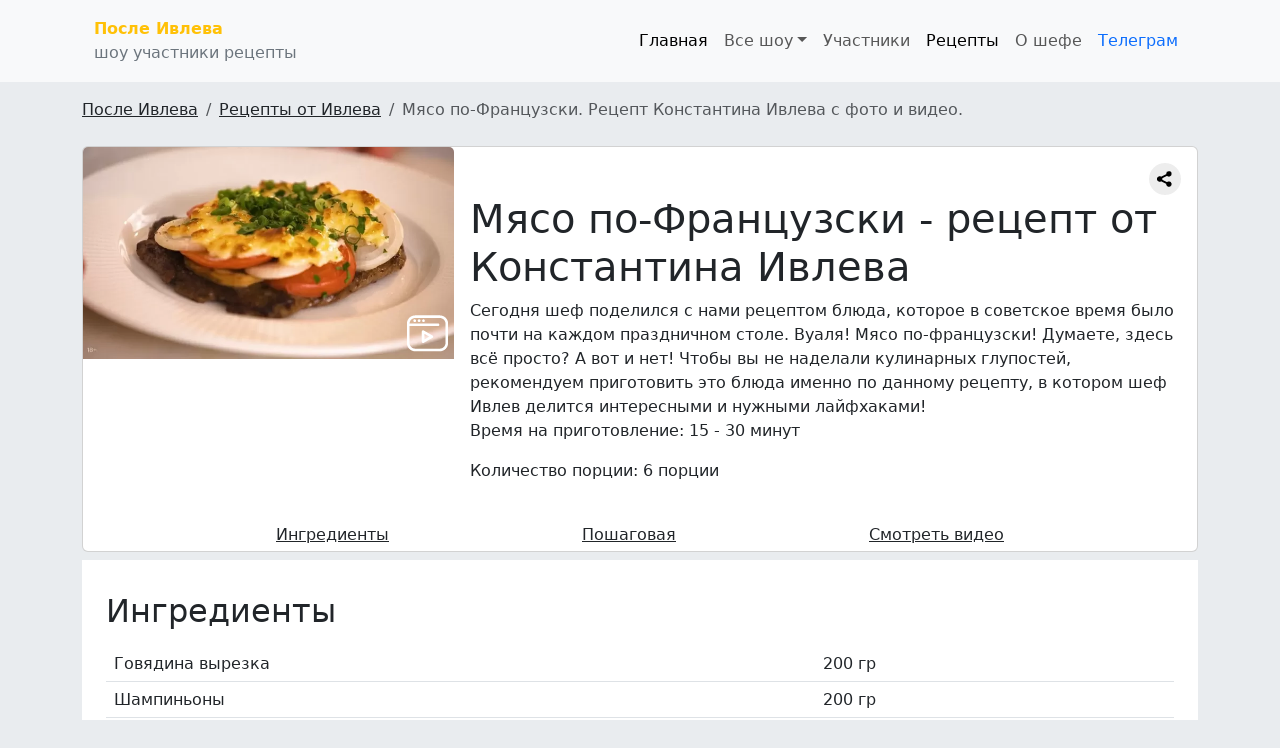

--- FILE ---
content_type: text/html; charset=UTF-8
request_url: https://posle-ivleva.ru/recipes/detail/myaso-po-frantsuzski/
body_size: 10494
content:
<html lang="ru">
<head>
	<meta name="viewport" content="width=device-width, initial-scale=1">
	<meta name="telderi" content="d85d46adb9469ac0a939b493736ca61c" />
	<link rel="icon" href="https://posle-ivleva.ru/images/favicons/icon.ico" type="image/x-icon">
	<link rel="icon" href="https://posle-ivleva.ru/images/favicons/icon.svg" type="image/svg+xml">

	<title>Мясо по-Французски. Рецепт Константина Ивлева с фото и видео.</title>
	<meta http-equiv="Content-Type" content="text/html; charset=UTF-8" />
<meta name="description" content="Мясо по-Французски рецепт Константина Ивлева. Ингредиенты. Пошаговая инструкция. Фото и видео." />
<script data-skip-moving="true">(function(w, d, n) {var cl = "bx-core";var ht = d.documentElement;var htc = ht ? ht.className : undefined;if (htc === undefined || htc.indexOf(cl) !== -1){return;}var ua = n.userAgent;if (/(iPad;)|(iPhone;)/i.test(ua)){cl += " bx-ios";}else if (/Windows/i.test(ua)){cl += ' bx-win';}else if (/Macintosh/i.test(ua)){cl += " bx-mac";}else if (/Linux/i.test(ua) && !/Android/i.test(ua)){cl += " bx-linux";}else if (/Android/i.test(ua)){cl += " bx-android";}cl += (/(ipad|iphone|android|mobile|touch)/i.test(ua) ? " bx-touch" : " bx-no-touch");cl += w.devicePixelRatio && w.devicePixelRatio >= 2? " bx-retina": " bx-no-retina";if (/AppleWebKit/.test(ua)){cl += " bx-chrome";}else if (/Opera/.test(ua)){cl += " bx-opera";}else if (/Firefox/.test(ua)){cl += " bx-firefox";}ht.className = htc ? htc + " " + cl : cl;})(window, document, navigator);</script>


<link href="/bitrix/cache/css/nn/site/page_445a846e94cbf65143057e586a12728c/page_445a846e94cbf65143057e586a12728c_v1.css?1770024030957" type="text/css"  rel="stylesheet" />
<link href="/bitrix/cache/css/nn/site/template_8dde62b146defb400f615c0486af13c2/template_8dde62b146defb400f615c0486af13c2_v1.css?1770023992220932" type="text/css"  data-template-style="true" rel="stylesheet" />







<link rel="canonical" href="https://posle-ivleva.ru/recipes/detail/myaso-po-frantsuzski/" />
<!-- dev2fun module opengraph -->
<meta property="og:title" content="Мясо по-Французски. Рецепт Константина Ивлева с фото и видео."/>
<meta property="og:description" content="Мясо по-Французски рецепт Константина Ивлева. Ингредиенты. Пошаговая инструкция. Фото и видео."/>
<meta property="og:url" content="https://posle-ivleva.ru/recipes/detail/myaso-po-frantsuzski/"/>
<meta property="og:type" content="article"/>
<meta property="og:site_name" content="ПОСЛЕ ИВЛЕВА: шоу, рецепты и участники"/>
<meta property="og:image" content="https://posle-ivleva.ru/upload/resize_cache/webp/iblock/ba2/8algujdnbovk0jgaxw60laatavrii0s8.webp"/>
<meta property="og:image:type" content="image/jpg"/>
<meta property="og:image:width" content="699"/>
<meta property="og:image:height" content="400"/>
<!-- /dev2fun module opengraph -->



	

	<!-- Yandex.RTB -->
	<script data-skip-moving="true">window.yaContextCb=window.yaContextCb||[]</script>
	<script data-skip-moving="true" src="https://yandex.ru/ads/system/context.js" async></script>
</head>
<body class="bg-body-secondary">

<header class="bg-light py-1 mb-3">
	<div class="container">
		<nav class="navbar navbar-expand-sm navbar-light">
			<div class="container-fluid">
				<a class="navbar-brand text-warning fs-6" href="/">
					<span class="fw-bolder">После Ивлева</span><br>
					<span class="text-secondary">шоу участники рецепты</span>
				</a>
                <button class="navbar-toggler px-1" type="button" data-bs-toggle="collapse" data-bs-target="#navbarSupportedContent" aria-controls="navbarSupportedContent" aria-expanded="false" aria-label="Toggle navigation">
                    <span class="navbar-toggler-icon"></span>
                </button>
                <div class="collapse navbar-collapse" id="navbarSupportedContent">
                    
            <ul class="navbar-nav ms-auto mb-2 mb-lg-0">

                                        
                        
                        
                                                                                    <li class="nav-item"><a href="/" class="active nav-link">Главная</a></li>
                                        
                        
                                            
                        
                        
                                                            <li class="nav-item dropdown"><a href="/shou/" class="nav-link dropdown-toggle" id="navbarDropdown" role="button" data-bs-toggle="dropdown" aria-expanded="false">Все шоу</a>
                                    <ul class="dropdown-menu" aria-labelledby="navbarDropdown">
                            
                                    
                                            
                        
                        
                                                                                    <li><a class="dropdown-item" href="/shou/russkiy-shef/">Русский шеф</a></li>
                                        
                        
                                            
                        
                        
                                                                                    <li><a class="dropdown-item" href="/shou/polnaya-posadka/">Полная посадка</a></li>
                                        
                        
                                            
                        
                        
                                                                                    <li><a class="dropdown-item" href="/shou/bitva-shefov/">Битва шефов</a></li>
                                        
                        
                                            
                        
                        
                                                                                    <li><a class="dropdown-item" href="/shou/bitva-shefov-zvyezdy/">Битва шефов. Звёзды</a></li>
                                        
                        
                                            
                        
                        
                                                                                    <li><a class="dropdown-item" href="/institutions/">На ножах</a></li>
                                        
                        
                                            
                        
                        
                                                                                    <li><a class="dropdown-item" href="/adskaja-kuhnja/">Адская кухня</a></li>
                                        
                        
                                            
                        
                        
                                                                                    <li><a class="dropdown-item" href="/adskij-shef/">Адский шеф</a></li>
                                        
                        
                                            
                        
                        
                                                                                    <li><a class="dropdown-item" href="/molodye-nozhi/">Молодые ножи</a></li>
                                        
                        
                                            
                        
                        
                                                                                    <li><a class="dropdown-item" href="/molodye-nozhi-novaya-krov/">Молодые ножи. Новая кровь</a></li>
                                        
                        
                                            
                                                    </ul></li>                        
                        
                                                                                    <li class="nav-item"><a href="/uchastniki/" class="nav-link">Участники</a></li>
                                        
                        
                                            
                        
                        
                                                                                    <li class="nav-item"><a href="/recipes/" class="active nav-link">Рецепты</a></li>
                                        
                        
                                            
                        
                        
                                                                                    <li class="nav-item"><a href="/konstantin-ivlev/" class="nav-link">О шефе</a></li>
                                        
                        
                                            
                                                        
                    <li class="nav-item">
                        <a class="nav-link text-primary" href="https://t.me/posle_ivleva" target="_blank" onclick="ym(93401407,'reachGoal','clickTgInHeader');">Телеграм</a>
                    </li>
                </ul>
            </ul>                </div>
			</div>
		</nav>
	</div>
</header>
<main>
<div class="container mb-4">
	 <nav aria-label="breadcrumb" itemscope itemtype="https://schema.org/BreadcrumbList"><ol class="breadcrumb">
			<li class="breadcrumb-item" itemprop="itemListElement" itemscope itemtype="https://schema.org/ListItem">
				<a href="/" itemprop="item" class="text-reset">
					<span itemprop="name">После Ивлева</span>
				</a>
				<meta itemprop="position" content="1">
			</li>
			<li class="breadcrumb-item" itemprop="itemListElement" itemscope itemtype="https://schema.org/ListItem">
				<a href="/recipes/" itemprop="item" class="text-reset">
					<span itemprop="name">Рецепты от Ивлева</span>
				</a>
				<meta itemprop="position" content="2">
			</li>
			<li class="breadcrumb-item active" itemprop="itemListElement" itemscope itemtype="https://schema.org/ListItem">
				<span itemprop="name">Мясо по-Французски. Рецепт Константина Ивлева с фото и видео.</span>
				<meta itemprop="position" content="3">
			</li></ol></nav></div>
<div class="container">
	 

<div itemscope itemtype="http://schema.org/Recipe">
    <div class="card">
        <div class="row g-0">
            <div class="col-md-4">
                <div class="position-relative">
                    <div class="position-absolute bottom-0 end-0 z-2 p-1">
                                                    <a href="#institution-video" title="Смотреть">
                                <img src="/images/play.svg" width="45" height="45" alt="" class="lazyload">
                            </a>
                                            </div>

                    <meta itemprop="image" content="/upload/resize_cache/webp/iblock/ba2/8algujdnbovk0jgaxw60laatavrii0s8.webp">
                    <img itemprop="resultPhoto" src="/upload/resize_cache/webp/iblock/ba2/8algujdnbovk0jgaxw60laatavrii0s8.webp" class="card-img-top institution__item-img lazyload" alt="Мясо по-Французски - рецепт от Константина Ивлева">
                </div>
            </div>
            <div class="col-md-8">
                <div class="card-body position-relative">
                    <div class="row row-cols-2 g-2 text-muted">
                        <div></div>
                        <div class="text-end">
                            

<div class="ya-share2" data-curtain data-limit="0" data-more-button-type="short" data-services="vkontakte,odnoklassniki,telegram,twitter,viber,whatsapp" onclick="ym(93401407,'reachGoal','buttonShare');"></div>
                        </div>
                    </div>
                    <h1 class="card-title" itemprop="name">Мясо по-Французски - рецепт от Константина Ивлева</h1>
                    <figure class="card-text">
                        Сегодня шеф поделился с нами рецептом блюда, которое в советское время было почти на каждом праздничном столе. Вуаля! Мясо по-французски! Думаете, здесь всё просто? А вот и нет! Чтобы вы не наделали кулинарных глупостей, рекомендуем приготовить это блюда именно по данному рецепту, в котором шеф Ивлев делится интересными и нужными лайфхаками!                        <p>Время на приготовление: 15 - 30 минут</p>
                        <p>Количество порции: <span itemprop="recipeYield">6 порции</span></p>
                    </figure>
                </div>
            </div>
        </div>
        <div class="d-flex justify-content-evenly mb-1 mt-2">
            <a href="#review" class="text-reset text-secondary">Ингредиенты</a>
            <a href="#steps" class="text-reset text-secondary">Пошаговая</a>
            <a href="#video" class="text-reset text-secondary">Смотреть видео</a>
        </div>
    </div>




    <div class="container bg-white p-4 mt-2">
        <h2 class="mt-2">Ингредиенты</h2>
        <table class="table caption-top my-3">
            <tbody>
                            <meta itemprop="recipeIngredient" content="Говядина вырезка: 200 гр ">
                <tr>
                    <td>Говядина вырезка</td>
                    <td>200 гр</td>
                </tr>
                            <meta itemprop="recipeIngredient" content="Шампиньоны: 200 гр ">
                <tr>
                    <td>Шампиньоны</td>
                    <td>200 гр</td>
                </tr>
                            <meta itemprop="recipeIngredient" content="Помидоры: 60 гр ">
                <tr>
                    <td>Помидоры</td>
                    <td>60 гр</td>
                </tr>
                            <meta itemprop="recipeIngredient" content="Лук репчатый: 140 гр ">
                <tr>
                    <td>Лук репчатый</td>
                    <td>140 гр</td>
                </tr>
                            <meta itemprop="recipeIngredient" content="Сыр тёртый: 40 гр ">
                <tr>
                    <td>Сыр тёртый</td>
                    <td>40 гр</td>
                </tr>
                            <meta itemprop="recipeIngredient" content="Майонез: 50 гр ">
                <tr>
                    <td>Майонез</td>
                    <td>50 гр</td>
                </tr>
                            <meta itemprop="recipeIngredient" content="Сливочное масло: 50 гр ">
                <tr>
                    <td>Сливочное масло</td>
                    <td>50 гр</td>
                </tr>
                            <meta itemprop="recipeIngredient" content="Оливковое масло: 40 мл ">
                <tr>
                    <td>Оливковое масло</td>
                    <td>40 мл</td>
                </tr>
                            <meta itemprop="recipeIngredient" content="Петрушка: 3 гр ">
                <tr>
                    <td>Петрушка</td>
                    <td>3 гр</td>
                </tr>
                            <meta itemprop="recipeIngredient" content="Зелёный лук: 5 гр ">
                <tr>
                    <td>Зелёный лук</td>
                    <td>5 гр</td>
                </tr>
                            <meta itemprop="recipeIngredient" content="Соль/перец: по вкусу ">
                <tr>
                    <td>Соль/перец</td>
                    <td>по вкусу</td>
                </tr>
                        </tbody>
        </table>
    </div>


    <div class="container bg-white p-4 mt-2">
        <h2 class="mt-2">Пошаговая инструкция рецепта</h2>
        <div class="mt-1">
            <ol class="recipe_steps" itemprop="recipeInstructions">
                            <li class="recipe_step">
                                                                    <div class="row">
                                                            <div class="col-12 col-sm-6  mt-2">
                                    <meta itemprop="image" content="/upload/resize_cache/webp/iblock/59d/712qvzn1iylpbbw96mtc0av61jn3tw4b.webp">
                                    <img data-src="/upload/resize_cache/webp/iblock/59d/712qvzn1iylpbbw96mtc0av61jn3tw4b.webp" width="768"
                                         height="433" class="img-fluid lazyload">
                                </div>
                                                            <div class="col-12 col-sm-6  mt-2">
                                    <meta itemprop="image" content="/upload/resize_cache/webp/iblock/63b/ievzwpjt271vc41ybyuv38tdg585kwxb.webp">
                                    <img data-src="/upload/resize_cache/webp/iblock/63b/ievzwpjt271vc41ybyuv38tdg585kwxb.webp" width="768"
                                         height="435" class="img-fluid lazyload">
                                </div>
                                                    </div>
                    
                    <div class="mt-3">
                        Разделываем и нарезаем мясо на крупные куски.                    </div>
                </li>
                            <li class="recipe_step">
                                                                    <div class="row">
                                                            <div class="col-12 col-sm-4  mt-2">
                                    <meta itemprop="image" content="/upload/resize_cache/webp/iblock/579/9ou6cyxcr26vcdknsq1rfv1ukjhbtzqi.webp">
                                    <img data-src="/upload/resize_cache/webp/iblock/579/9ou6cyxcr26vcdknsq1rfv1ukjhbtzqi.webp" width="768"
                                         height="437" class="img-fluid lazyload">
                                </div>
                                                            <div class="col-12 col-sm-4  mt-2">
                                    <meta itemprop="image" content="/upload/resize_cache/webp/iblock/a7c/hbdurfvy1fpqp4mhksshmyk3qlrqoif0.webp">
                                    <img data-src="/upload/resize_cache/webp/iblock/a7c/hbdurfvy1fpqp4mhksshmyk3qlrqoif0.webp" width="768"
                                         height="441" class="img-fluid lazyload">
                                </div>
                                                            <div class="col-12 col-sm-4  mt-2">
                                    <meta itemprop="image" content="/upload/resize_cache/webp/iblock/d04/ajtd5jnqquum24i5l04838m1mu24ol4k.webp">
                                    <img data-src="/upload/resize_cache/webp/iblock/d04/ajtd5jnqquum24i5l04838m1mu24ol4k.webp" width="768"
                                         height="440" class="img-fluid lazyload">
                                </div>
                                                    </div>
                    
                    <div class="mt-3">
                        Отбиваем мясо так, чтобы толщина его была равна 1 сантиметру. Присолить и приперчить.                    </div>
                </li>
                            <li class="recipe_step">
                                                                    <div class="row">
                                                            <div class="col-12 col-sm-4  mt-2">
                                    <meta itemprop="image" content="/upload/resize_cache/webp/iblock/186/fknrxjo1nah4a4pcqofexr2fz40xj6xl.webp">
                                    <img data-src="/upload/resize_cache/webp/iblock/186/fknrxjo1nah4a4pcqofexr2fz40xj6xl.webp" width="768"
                                         height="435" class="img-fluid lazyload">
                                </div>
                                                            <div class="col-12 col-sm-4  mt-2">
                                    <meta itemprop="image" content="/upload/resize_cache/webp/iblock/981/ofzv3hxgs4ivhk3yjk1o3cquh1ksk5b3.webp">
                                    <img data-src="/upload/resize_cache/webp/iblock/981/ofzv3hxgs4ivhk3yjk1o3cquh1ksk5b3.webp" width="768"
                                         height="440" class="img-fluid lazyload">
                                </div>
                                                            <div class="col-12 col-sm-4  mt-2">
                                    <meta itemprop="image" content="/upload/resize_cache/webp/iblock/aaa/0vxrisvrdaf30soesh2cubaa7y0hrcc9.webp">
                                    <img data-src="/upload/resize_cache/webp/iblock/aaa/0vxrisvrdaf30soesh2cubaa7y0hrcc9.webp" width="768"
                                         height="435" class="img-fluid lazyload">
                                </div>
                                                    </div>
                    
                    <div class="mt-3">
                        На сковороду вливаем небольшое количество масла и обжариваем мясо с двух сторон буквально пол минуты, не до готовности.                    </div>
                </li>
                            <li class="recipe_step">
                                                                    <div class="row">
                                                            <div class="col-12 col-sm-6  mt-2">
                                    <meta itemprop="image" content="/upload/resize_cache/webp/iblock/58b/mm23n83zzj9mhdh76vcpo5wm0uvhgfoh.webp">
                                    <img data-src="/upload/resize_cache/webp/iblock/58b/mm23n83zzj9mhdh76vcpo5wm0uvhgfoh.webp" width="768"
                                         height="433" class="img-fluid lazyload">
                                </div>
                                                            <div class="col-12 col-sm-6  mt-2">
                                    <meta itemprop="image" content="/upload/resize_cache/webp/iblock/ec6/a8wmswcrgzu1pi5re68id64b6gqzdioc.webp">
                                    <img data-src="/upload/resize_cache/webp/iblock/ec6/a8wmswcrgzu1pi5re68id64b6gqzdioc.webp" width="768"
                                         height="442" class="img-fluid lazyload">
                                </div>
                                                    </div>
                    
                    <div class="mt-3">
                        Нарежем шампиньоны ломтиками, не сильно тонко и мелко, их мы тоже обжарим, но уже на сливочном масле.                    </div>
                </li>
                            <li class="recipe_step">
                                                                    <div class="row">
                                                            <div class="col-12 col-sm-4  mt-2">
                                    <meta itemprop="image" content="/upload/resize_cache/webp/iblock/a79/lhtgni3p6gu505my0c4k6rhz3tqzrqws.webp">
                                    <img data-src="/upload/resize_cache/webp/iblock/a79/lhtgni3p6gu505my0c4k6rhz3tqzrqws.webp" width="768"
                                         height="435" class="img-fluid lazyload">
                                </div>
                                                            <div class="col-12 col-sm-4  mt-2">
                                    <meta itemprop="image" content="/upload/resize_cache/webp/iblock/274/2dr4uvmnqjbmdimvkgwnzm8hqflce8v5.webp">
                                    <img data-src="/upload/resize_cache/webp/iblock/274/2dr4uvmnqjbmdimvkgwnzm8hqflce8v5.webp" width="768"
                                         height="436" class="img-fluid lazyload">
                                </div>
                                                            <div class="col-12 col-sm-4  mt-2">
                                    <meta itemprop="image" content="/upload/resize_cache/webp/iblock/5d3/y3dso8t6d339lxb0ds5t2kzxgb02jola.webp">
                                    <img data-src="/upload/resize_cache/webp/iblock/5d3/y3dso8t6d339lxb0ds5t2kzxgb02jola.webp" width="768"
                                         height="438" class="img-fluid lazyload">
                                </div>
                                                    </div>
                    
                    <div class="mt-3">
                        Берем противень и выкладываем на него пергамент, поверх кладем мясо, выкладываем сверху него грибы, солим и перчим.                    </div>
                </li>
                            <li class="recipe_step">
                                                                    <div class="row">
                                                            <div class="col-12 col-sm-6  mt-2">
                                    <meta itemprop="image" content="/upload/resize_cache/webp/iblock/bee/wa77qcals45utczjxzbq322epbzw5i6z.webp">
                                    <img data-src="/upload/resize_cache/webp/iblock/bee/wa77qcals45utczjxzbq322epbzw5i6z.webp" width="768"
                                         height="435" class="img-fluid lazyload">
                                </div>
                                                            <div class="col-12 col-sm-6  mt-2">
                                    <meta itemprop="image" content="/upload/resize_cache/webp/iblock/979/p0530hxthlip5t1mt5xz4sdsg28lujby.webp">
                                    <img data-src="/upload/resize_cache/webp/iblock/979/p0530hxthlip5t1mt5xz4sdsg28lujby.webp" width="768"
                                         height="437" class="img-fluid lazyload">
                                </div>
                                                    </div>
                    
                    <div class="mt-3">
                        Тонкими кружками нарежем помидор и репчатый лук. Выкладываем их поверх грибов &quot;веером&quot; и ещё раз приправим солью с перцем.                    </div>
                </li>
                            <li class="recipe_step">
                                                                    <div class="row">
                                                            <div class="col-12 col-sm-4  mt-2">
                                    <meta itemprop="image" content="/upload/resize_cache/webp/iblock/2ad/gttx3s2aw47ufn14l0ivau9d95evw6cb.webp">
                                    <img data-src="/upload/resize_cache/webp/iblock/2ad/gttx3s2aw47ufn14l0ivau9d95evw6cb.webp" width="768"
                                         height="436" class="img-fluid lazyload">
                                </div>
                                                            <div class="col-12 col-sm-4  mt-2">
                                    <meta itemprop="image" content="/upload/resize_cache/webp/iblock/b72/jusdrviixd0ihew7i349zufm2n58uup0.webp">
                                    <img data-src="/upload/resize_cache/webp/iblock/b72/jusdrviixd0ihew7i349zufm2n58uup0.webp" width="768"
                                         height="436" class="img-fluid lazyload">
                                </div>
                                                            <div class="col-12 col-sm-4  mt-2">
                                    <meta itemprop="image" content="/upload/resize_cache/webp/iblock/9cf/2u9ackx2pnz85h8mb1sodhp6r1r4pc7r.webp">
                                    <img data-src="/upload/resize_cache/webp/iblock/9cf/2u9ackx2pnz85h8mb1sodhp6r1r4pc7r.webp" width="768"
                                         height="435" class="img-fluid lazyload">
                                </div>
                                                    </div>
                    
                    <div class="mt-3">
                        С майонезом смешиваем натёртый сыр 1:1. В один слой размажем эту массу сверху.                    </div>
                </li>
                            <li class="recipe_step">
                                                                    <div class="row">
                                                            <div class="col-12 col-sm-6  mt-2">
                                    <meta itemprop="image" content="/upload/resize_cache/webp/iblock/43f/qqjwx31dqdy1u9y7263utzh5eppmud18.webp">
                                    <img data-src="/upload/resize_cache/webp/iblock/43f/qqjwx31dqdy1u9y7263utzh5eppmud18.webp" width="768"
                                         height="439" class="img-fluid lazyload">
                                </div>
                                                            <div class="col-12 col-sm-6  mt-2">
                                    <meta itemprop="image" content="/upload/resize_cache/webp/iblock/854/iiwqyrkj5sev2f1brn8ca3g559n9wkoy.webp">
                                    <img data-src="/upload/resize_cache/webp/iblock/854/iiwqyrkj5sev2f1brn8ca3g559n9wkoy.webp" width="768"
                                         height="435" class="img-fluid lazyload">
                                </div>
                                                    </div>
                    
                    <div class="mt-3">
                        Отправляем мясо запекаться в духовку на 10-15 минут при температуре 220 градусов.
Осталось украсить блюда зеленью и зелёным лучком, и наше мясо по-французски готово. Приятного аппетита!                    </div>
                </li>
                        </ol>
        </div>
    </div>

            <div class="container mt-2 bg-white py-3" id="institution-video">
            <div class="row">
                <div class="col-sm-4">
                    <h2 class="fs-5">
                        Смотреть рецепт Ивлева <b>Мясо по-Французски</b>
                        <hr>
                    </h2>
                </div>
                <div class="col-sm-8 text-start">
                                            <a href="https://youtu.be/ZwUlVDM9yhM?si=N4oJwStCvrY33K_p"
                           class="player d-inline-block position-relative" target="_blank" rel=“nofollow”>
                            <img data-src="/images/player-start.svg"
                                 class="player_button-start position-absolute top-50 start-50 lazyload" title="Смотреть">
                            <img data-src="/upload/resize_cache/webp/iblock/124/364tzvqe7nzhjg4z0yrwm01o5t6d7nfw.webp"
                                 class="player_screen rounded img-fluid lazyload">
                        </a>
                                    </div>
            </div>
        </div>
    </div></div>
 <br>

</main>

<div class="container my-3 text-center">
	<!-- Yandex.RTB R-A-2431912-10 -->
	<div id="yandex_rtb_R-A-2431912-10"></div>
	

	<!-- Yandex.RTB R-A-2431912-14 -->
	
</div>

<div class="">
	<!-- Yandex.RTB R-A-2431912-13 -->
	
</div>

<footer class="container mt-4 mb-5">
    <div class="row border-top py-3">
        <div class="col-12 col-md-5">
            <h3 class="text-warning">После Ивлева</h3>
            <p>
                Сайт, посвященный шеф-повару Константину Ивлеву, предлагает увлекательный контент о его популярных шоу, знакомя зрителей с участниками и их кулинарными талантами. Здесь также можно найти разнообразные рецепты от Ивлева, которые вдохновят на новые кулинарные эксперименты, а также свежие новости о его проектах и гастрономических инициативах. Присоединяйтесь к миру кулинарии вместе с Ивлевым!
            </p>
        </div>
        <div class="col-12 col-md-4 px-md-5">
            <h4>Шоу</h4>
            <div class="px-3 px-0">
                <ul class="list-unstyled">
                    <li><a class="text-decoration-none text-secondary" href="/shou/polnaya-posadka/">Полная посадка</a></li>
                    <li><a class="text-decoration-none text-secondary" href="/shou/bitva-shefov/">Битва шефов</a></li>
                    <li><a class="text-decoration-none text-secondary" href="/shou/bitva-shefov-zvyezdy/">Битва шефов. Звёзды</a></li>
                    <li><a class="text-decoration-none text-secondary" href="/institutions/">На ножах</a></li>
                    <li><a class="text-decoration-none text-secondary" href="/adskaja-kuhnja/">Адская кухня</a></li>
                    <li><a class="text-decoration-none text-secondary" href="/adskij-shef/">Адский шеф</a></li>
                    <li><a class="text-decoration-none text-secondary" href="/molodye-nozhi/">Молодые ножи</a></li>
                    <li><a class="text-decoration-none text-secondary" href="/molodye-nozhi-novaya-krov/">Молодые ножи. Новая кровь</a></li>
                </ul>
            </div>
        </div>
        <div class="col-12 col-md-3 px-md-5">
            <h4>Разделы</h4>
            <div class="px-3 px-0">
                <ul class="list-unstyled">
                    <li><a class="text-decoration-none text-secondary" href="/">Главная</a></li>
                    <li><a class="text-decoration-none text-secondary" href="/shou/">Все шоу</a></li>
                    <li><a class="text-decoration-none text-secondary" href="/uchastniki/">Участники</a></li>
                    <li><a class="text-decoration-none text-secondary" href="/recipes/">Рецепты</a></li>
                    <li><a class="text-decoration-none text-secondary" href="/konstantin-ivlev/">О шефе</a></li>
                </ul>
            </div>
        </div>
    </div>
    <div class="row border-top py-3">
        <div class="col text-center">
            <a href="https://t.me/posle_ivleva" target="_blank" class="text-decoration-none text-warning text-center">
                <svg xmlns="http://www.w3.org/2000/svg" width="24" height="24" viewBox="0 0 24 24" fill="none" stroke="currentColor" stroke-width="2" stroke-linecap="round" stroke-linejoin="round" class="lucide lucide-send h-5 w-5" data-lov-id="src/components/Footer.tsx:74:14" data-lov-name="Send" data-component-path="src/components/Footer.tsx" data-component-line="74" data-component-file="Footer.tsx" data-component-name="Send" data-component-content="%7B%22className%22%3A%22h-5%20w-5%22%7D"><path d="M14.536 21.686a.5.5 0 0 0 .937-.024l6.5-19a.496.496 0 0 0-.635-.635l-19 6.5a.5.5 0 0 0-.024.937l7.93 3.18a2 2 0 0 1 1.112 1.11z"></path><path d="m21.854 2.147-10.94 10.939"></path></svg>
                Телеграмм
            </a>
        </div>
    </div>

    <div class="row py-1">
	    <div class="col text-center">
            &copy; 2023-2026 После Ивлева. Неофициальный фан-сайт.
        </div>
    </div>
</footer>


	<!-- Yandex.Metrika counter -->  <noscript><div><img src="https://mc.yandex.ru/watch/93401407" style="position:absolute; left:-9999px;" alt="" /></div></noscript> <!-- /Yandex.Metrika counter -->

	<!-- Google tag (gtag.js) -->
	
	

<!-- Yandex.RTB R-A-2431912-16 -->





<div class="modal fade" id="staticBackdrop" data-bs-backdrop="static" data-bs-keyboard="false" tabindex="-1" aria-labelledby="staticBackdropLabel" aria-hidden="true">
	<div class="modal-dialog modal-dialog-centered">
		<div class="modal-content">
			<div class="modal-header border-0">
				<button type="button" class="btn-close" data-bs-dismiss="modal" aria-label="Close"></button>
			</div>
			<div class="modal-body">
				<div class="container bg-white px-3 text-center">
					<div class="row">
						<div class="col">
							<p>
								<img class="img-fluid" src="/upload/resize_cache/webp/local/templates/site/components/site/widget.telegram.channel/.default/images/new_year.webp" alt="">
							</p>
                            <p class="fw-bold my-3">
                                Подписывайтесь на телеграм-канал.
                            </p>
                            <p>
                                Мы выкладываем авторские обзоры<br> каждую неделю.
                            </p>
							<a href="https://t.me/posle_ivleva" class="btn bg-warning fw-bolder py-2 fs-5" onclick="ym(93401407,'reachGoal','toTgChannle');" target="_blank">Подписаться</a>


                            <div class="fw-bold my-3">
                                Нас уже <span class="badge bg-warning">5400</span>
                            </div>
						</div>
					</div>
				</div>
			</div>
		</div>
	</div>
</div>


<script>if(!window.BX)window.BX={};if(!window.BX.message)window.BX.message=function(mess){if(typeof mess==='object'){for(let i in mess) {BX.message[i]=mess[i];} return true;}};</script>
<script>(window.BX||top.BX).message({"JS_CORE_LOADING":"Загрузка...","JS_CORE_NO_DATA":"- Нет данных -","JS_CORE_WINDOW_CLOSE":"Закрыть","JS_CORE_WINDOW_EXPAND":"Развернуть","JS_CORE_WINDOW_NARROW":"Свернуть в окно","JS_CORE_WINDOW_SAVE":"Сохранить","JS_CORE_WINDOW_CANCEL":"Отменить","JS_CORE_WINDOW_CONTINUE":"Продолжить","JS_CORE_H":"ч","JS_CORE_M":"м","JS_CORE_S":"с","JSADM_AI_HIDE_EXTRA":"Скрыть лишние","JSADM_AI_ALL_NOTIF":"Показать все","JSADM_AUTH_REQ":"Требуется авторизация!","JS_CORE_WINDOW_AUTH":"Войти","JS_CORE_IMAGE_FULL":"Полный размер"});</script><script src="/bitrix/js/main/core/core.min.js?1757763992229643"></script><script>BX.Runtime.registerExtension({"name":"main.core","namespace":"BX","loaded":true});</script>
<script>BX.setJSList(["\/bitrix\/js\/main\/core\/core_ajax.js","\/bitrix\/js\/main\/core\/core_promise.js","\/bitrix\/js\/main\/polyfill\/promise\/js\/promise.js","\/bitrix\/js\/main\/loadext\/loadext.js","\/bitrix\/js\/main\/loadext\/extension.js","\/bitrix\/js\/main\/polyfill\/promise\/js\/promise.js","\/bitrix\/js\/main\/polyfill\/find\/js\/find.js","\/bitrix\/js\/main\/polyfill\/includes\/js\/includes.js","\/bitrix\/js\/main\/polyfill\/matches\/js\/matches.js","\/bitrix\/js\/ui\/polyfill\/closest\/js\/closest.js","\/bitrix\/js\/main\/polyfill\/fill\/main.polyfill.fill.js","\/bitrix\/js\/main\/polyfill\/find\/js\/find.js","\/bitrix\/js\/main\/polyfill\/matches\/js\/matches.js","\/bitrix\/js\/main\/polyfill\/core\/dist\/polyfill.bundle.js","\/bitrix\/js\/main\/core\/core.js","\/bitrix\/js\/main\/polyfill\/intersectionobserver\/js\/intersectionobserver.js","\/bitrix\/js\/main\/lazyload\/dist\/lazyload.bundle.js","\/bitrix\/js\/main\/polyfill\/core\/dist\/polyfill.bundle.js","\/bitrix\/js\/main\/parambag\/dist\/parambag.bundle.js"]);
</script>
<script>(window.BX||top.BX).message({"LANGUAGE_ID":"ru","FORMAT_DATE":"DD.MM.YYYY","FORMAT_DATETIME":"DD.MM.YYYY HH:MI:SS","COOKIE_PREFIX":"BITRIX_SM","SERVER_TZ_OFFSET":"10800","UTF_MODE":"Y","SITE_ID":"nn","SITE_DIR":"\/","USER_ID":"","SERVER_TIME":1770122449,"USER_TZ_OFFSET":0,"USER_TZ_AUTO":"Y","bitrix_sessid":"f8e196381140ddf5a43d7a2a7be2d468"});</script><script src="/bitrix/js/main/jquery/jquery-1.12.4.min.js?171059912297163"></script>
<script>BX.setJSList(["\/local\/templates\/site\/components\/site\/recipe.detail\/.default\/script.js","\/local\/templates\/site\/js\/lazyload.min.js","\/local\/templates\/site\/js\/main.min.js","\/local\/templates\/site\/components\/site\/widget.telegram.channel\/.default\/script.js"]);</script>
<script>BX.setCSSList(["\/local\/templates\/site\/components\/site\/recipe.detail\/.default\/style.css","\/local\/templates\/site\/css\/bootstrap.min.css"]);</script>
<script  src="/bitrix/cache/js/nn/site/template_b64d708385ded580e154affca8f61f59/template_b64d708385ded580e154affca8f61f59_v1.js?17700239923495"></script>
<script  src="/bitrix/cache/js/nn/site/page_dfc1563c945dac65ee510dec7a1e2552/page_dfc1563c945dac65ee510dec7a1e2552_v1.js?1770024030420"></script>

<script src="https://yastatic.net/share2/share.js"></script>
<script>window.yaContextCb.push(()=>{
			Ya.Context.AdvManager.render({
				"blockId": "R-A-2431912-10",
				"renderTo": "yandex_rtb_R-A-2431912-10"
			})
		})
	</script><script>
		window.yaContextCb.push(()=>{
			Ya.Context.AdvManager.render({
				"blockId": "R-A-2431912-14",
				"type": "fullscreen",
				"platform": "touch"
			})
		})
	</script><script>
		window.yaContextCb.push(()=>{
			Ya.Context.AdvManager.render({
				"blockId": "R-A-2431912-13",
				"type": "floorAd",
				"platform": "touch"
			})
		})
	</script><script type="text/javascript" > (function(m,e,t,r,i,k,a){m[i]=m[i]||function(){(m[i].a=m[i].a||[]).push(arguments)}; m[i].l=1*new Date(); for (var j = 0; j < document.scripts.length; j++) {if (document.scripts[j].src === r) { return; }} k=e.createElement(t),a=e.getElementsByTagName(t)[0],k.async=1,k.src=r,a.parentNode.insertBefore(k,a)}) (window, document, "script", "https://mc.yandex.ru/metrika/tag.js", "ym"); ym(93401407, "init", { clickmap:true, trackLinks:true, accurateTrackBounce:true, webvisor:true }); </script><script async src="https://www.googletagmanager.com/gtag/js?id=G-6EV4VTQKQV"></script><script>
		window.dataLayer = window.dataLayer || [];
		function gtag(){dataLayer.push(arguments);}
		gtag('js', new Date());

		gtag('config', 'G-6EV4VTQKQV');
	</script><script>
    window.yaContextCb.push(() => {
        Ya.Context.AdvManager.render({
            "blockId": "R-A-2431912-16",
            "type": "floorAd",
            "platform": "desktop"
        })
    })
</script><script src="https://cdn.jsdelivr.net/npm/bootstrap@5.0.2/dist/js/bootstrap.bundle.min.js" integrity="sha384-MrcW6ZMFYlzcLA8Nl+NtUVF0sA7MsXsP1UyJoMp4YLEuNSfAP+JcXn/tWtIaxVXM" crossorigin="anonymous"></script>
</body>
</html>


--- FILE ---
content_type: text/css
request_url: https://posle-ivleva.ru/bitrix/cache/css/nn/site/page_445a846e94cbf65143057e586a12728c/page_445a846e94cbf65143057e586a12728c_v1.css?1770024030957
body_size: 354
content:


/* Start:/local/templates/site/components/site/recipe.detail/.default/style.css?1710599052757*/
.recipe_steps {
	counter-reset: list;
	list-style-type: none;
	padding-left: 0;
}


.recipe_step {
	margin-bottom: 25px;
	padding-left: 48px;
	position: relative;
}

.recipe_step:before {
	position: absolute;
	top: 0;
	left: 0;
	width: 30px;
	height: 30px;
	color: #6c757d;
	font-size: 16px;
	line-height: 30px;
	letter-spacing: 1px;
	text-align: center;
	border-radius: 60%;
	border: 3px solid #ffc107;
	counter-increment: list;
	content: counter(list);
}

.player {
	cursor: pointer;
}

.player_screen {
	opacity: 0.75;
	transition: 0.75s;
}

.player_button-start {
	transition: 0.75s;
	margin-top: -40px;
	margin-left: -40px;
	z-index: 1;
}

.player:hover .player_button-start {
	transform: scale(1.3);
}

.player:hover .player_screen {
	opacity: 0.9;
}

/* End */
/* /local/templates/site/components/site/recipe.detail/.default/style.css?1710599052757 */


--- FILE ---
content_type: application/javascript
request_url: https://posle-ivleva.ru/bitrix/cache/js/nn/site/page_dfc1563c945dac65ee510dec7a1e2552/page_dfc1563c945dac65ee510dec7a1e2552_v1.js?1770024030420
body_size: 93
content:

; /* Start:"a:4:{s:4:"full";s:83:"/local/templates/site/components/site/recipe.detail/.default/script.js?171059905267";s:6:"source";s:70:"/local/templates/site/components/site/recipe.detail/.default/script.js";s:3:"min";s:0:"";s:3:"map";s:0:"";}"*/
$(document).ready(function () {
	$("img.lazyload").lazyload();
});

/* End */
;; /* /local/templates/site/components/site/recipe.detail/.default/script.js?171059905267*/


--- FILE ---
content_type: application/javascript
request_url: https://posle-ivleva.ru/bitrix/cache/js/nn/site/template_b64d708385ded580e154affca8f61f59/template_b64d708385ded580e154affca8f61f59_v1.js?17700239923495
body_size: 1263
content:

; /* Start:"a:4:{s:4:"full";s:55:"/local/templates/site/js/lazyload.min.js?17105990522210";s:6:"source";s:40:"/local/templates/site/js/lazyload.min.js";s:3:"min";s:0:"";s:3:"map";s:0:"";}"*/
/*! Lazy Load 2.0.0-rc.2 - MIT license - Copyright 2007-2019 Mika Tuupola */
!function(t,e){"object"==typeof exports?module.exports=e(t):"function"==typeof define&&define.amd?define([],e):t.LazyLoad=e(t)}("undefined"!=typeof global?global:this.window||this.global,function(t){"use strict";function e(t,e){this.settings=s(r,e||{}),this.images=t||document.querySelectorAll(this.settings.selector),this.observer=null,this.init()}"function"==typeof define&&define.amd&&(t=window);const r={src:"data-src",srcset:"data-srcset",selector:".lazyload",root:null,rootMargin:"0px",threshold:0},s=function(){let t={},e=!1,r=0,o=arguments.length;"[object Boolean]"===Object.prototype.toString.call(arguments[0])&&(e=arguments[0],r++);for(;r<o;r++)!function(r){for(let o in r)Object.prototype.hasOwnProperty.call(r,o)&&(e&&"[object Object]"===Object.prototype.toString.call(r[o])?t[o]=s(!0,t[o],r[o]):t[o]=r[o])}(arguments[r]);return t};if(e.prototype={init:function(){if(!t.IntersectionObserver)return void this.loadImages();let e=this,r={root:this.settings.root,rootMargin:this.settings.rootMargin,threshold:[this.settings.threshold]};this.observer=new IntersectionObserver(function(t){Array.prototype.forEach.call(t,function(t){if(t.isIntersecting){e.observer.unobserve(t.target);let r=t.target.getAttribute(e.settings.src),s=t.target.getAttribute(e.settings.srcset);"img"===t.target.tagName.toLowerCase()?(r&&(t.target.src=r),s&&(t.target.srcset=s)):t.target.style.backgroundImage="url("+r+")"}})},r),Array.prototype.forEach.call(this.images,function(t){e.observer.observe(t)})},loadAndDestroy:function(){this.settings&&(this.loadImages(),this.destroy())},loadImages:function(){if(!this.settings)return;let t=this;Array.prototype.forEach.call(this.images,function(e){let r=e.getAttribute(t.settings.src),s=e.getAttribute(t.settings.srcset);"img"===e.tagName.toLowerCase()?(r&&(e.src=r),s&&(e.srcset=s)):e.style.backgroundImage="url('"+r+"')"})},destroy:function(){this.settings&&(this.observer.disconnect(),this.settings=null)}},t.lazyload=function(t,r){return new e(t,r)},t.jQuery){const r=t.jQuery;r.fn.lazyload=function(t){return t=t||{},t.attribute=t.attribute||"data-src",new e(r.makeArray(this),t),this}}return e});
/* End */
;
; /* Start:"a:4:{s:4:"full";s:49:"/local/templates/site/js/main.min.js?171059905263";s:6:"source";s:36:"/local/templates/site/js/main.min.js";s:3:"min";s:0:"";s:3:"map";s:0:"";}"*/
$(document).ready((function(){$("img.lazyload").lazyload()}));

/* End */
;
; /* Start:"a:4:{s:4:"full";s:98:"/local/templates/site/components/site/widget.telegram.channel/.default/script.min.js?1710599052311";s:6:"source";s:80:"/local/templates/site/components/site/widget.telegram.channel/.default/script.js";s:3:"min";s:0:"";s:3:"map";s:0:"";}"*/
window.onload=function(){var e=new bootstrap.Modal(document.getElementById("staticBackdrop"),{keyboard:!1});1!=BX.getCookie("widget.telegram.channel.show3")&&setTimeout(function(){ym(93401407,"reachGoal","openModalTg"),BX.setCookie("widget.telegram.channel.show3",1,{path:"/",expires:1086400}),e.show()},5e3)};

/* End */
;; /* /local/templates/site/js/lazyload.min.js?17105990522210*/
; /* /local/templates/site/js/main.min.js?171059905263*/
; /* /local/templates/site/components/site/widget.telegram.channel/.default/script.min.js?1710599052311*/


--- FILE ---
content_type: image/svg+xml
request_url: https://posle-ivleva.ru/images/play.svg
body_size: 2488
content:
<?xml version="1.0" ?>

<!DOCTYPE svg  PUBLIC '-//W3C//DTD SVG 1.1//EN'  'http://www.w3.org/Graphics/SVG/1.1/DTD/svg11.dtd'>

<!-- Uploaded to: SVG Repo, www.svgrepo.com, Generator: SVG Repo Mixer Tools -->
<svg fill="#FFFFFF" width="800px" height="800px" viewBox="0 0 1069 1069" style="fill-rule:evenodd;clip-rule:evenodd;stroke-linejoin:round;stroke-miterlimit:2;" version="1.1" xml:space="preserve" xmlns="http://www.w3.org/2000/svg" xmlns:serif="http://www.serif.com/" xmlns:xlink="http://www.w3.org/1999/xlink">

<rect height="1066.67" id="Video-player" style="fill:none;" width="1066.67" x="1.515" y="0.143"/>

    <g>

<path d="M653.802,660.183c9.682,-5.579 15.648,-15.903 15.648,-27.077c0,-11.174 -5.966,-21.498 -15.648,-27.077c-0,0 -207.519,-119.571 -207.519,-119.571c-9.669,-5.571 -21.576,-5.563 -31.238,0.021c-9.662,5.584 -15.613,15.897 -15.613,27.056c-0,0 -0,239.142 -0,239.142c-0,11.159 5.951,21.472 15.613,27.056c9.662,5.584 21.569,5.592 31.238,0.021c0,-0 207.519,-119.571 207.519,-119.571Zm-78.196,-27.077l-113.674,65.498c-0,0.001 -0,-130.996 -0,-130.996l113.674,65.498Z"/>

        <path d="M45.265,325.143l-0,458.333c-0,52.49 20.852,102.831 57.968,139.948c37.117,37.117 87.458,57.969 139.949,57.969c165.508,-0 417.825,-0 583.333,-0c52.491,-0 102.832,-20.852 139.948,-57.969c37.117,-37.117 57.969,-87.458 57.969,-139.948l-0,-458.333c-0,-52.49 -20.852,-102.831 -57.969,-139.948c-37.116,-37.117 -87.457,-57.969 -139.948,-57.969c-165.508,0 -417.825,0 -583.333,0c-52.491,0 -102.832,20.852 -139.949,57.969c-37.116,37.117 -57.968,87.458 -57.968,139.948Zm62.5,56.213l-0,402.12c-0,35.915 14.267,70.358 39.662,95.754c25.396,25.396 59.84,39.663 95.755,39.663c165.508,-0 417.825,-0 583.333,-0c35.915,-0 70.359,-14.267 95.754,-39.663c25.396,-25.396 39.663,-59.839 39.663,-95.754l-0,-458.333c-0,-35.915 -14.267,-70.358 -39.663,-95.754c-25.395,-25.396 -59.839,-39.663 -95.754,-39.663c-165.508,0 -417.825,0 -583.333,0c-35.915,0 -70.359,14.267 -95.755,39.663c-23.909,23.91 -37.955,55.84 -39.516,89.467l676.937,0c17.248,0 31.25,14.003 31.25,31.25c0,17.248 -14.002,31.25 -31.25,31.25l-677.083,0Zm123.177,-160.38c18.253,0 33.073,14.82 33.073,33.073c-0,18.254 -14.82,33.074 -33.073,33.074c-18.254,-0 -33.074,-14.82 -33.074,-33.074c0,-18.253 14.82,-33.073 33.074,-33.073Zm104.166,0c18.254,0 33.074,14.82 33.074,33.073c-0,18.254 -14.82,33.074 -33.074,33.074c-18.253,-0 -33.073,-14.82 -33.073,-33.074c0,-18.253 14.82,-33.073 33.073,-33.073Zm104.167,0c18.254,0 33.073,14.82 33.073,33.073c0,18.254 -14.819,33.074 -33.073,33.074c-18.254,-0 -33.073,-14.82 -33.073,-33.074c-0,-18.253 14.819,-33.073 33.073,-33.073Z"/>

</g>

</svg>
